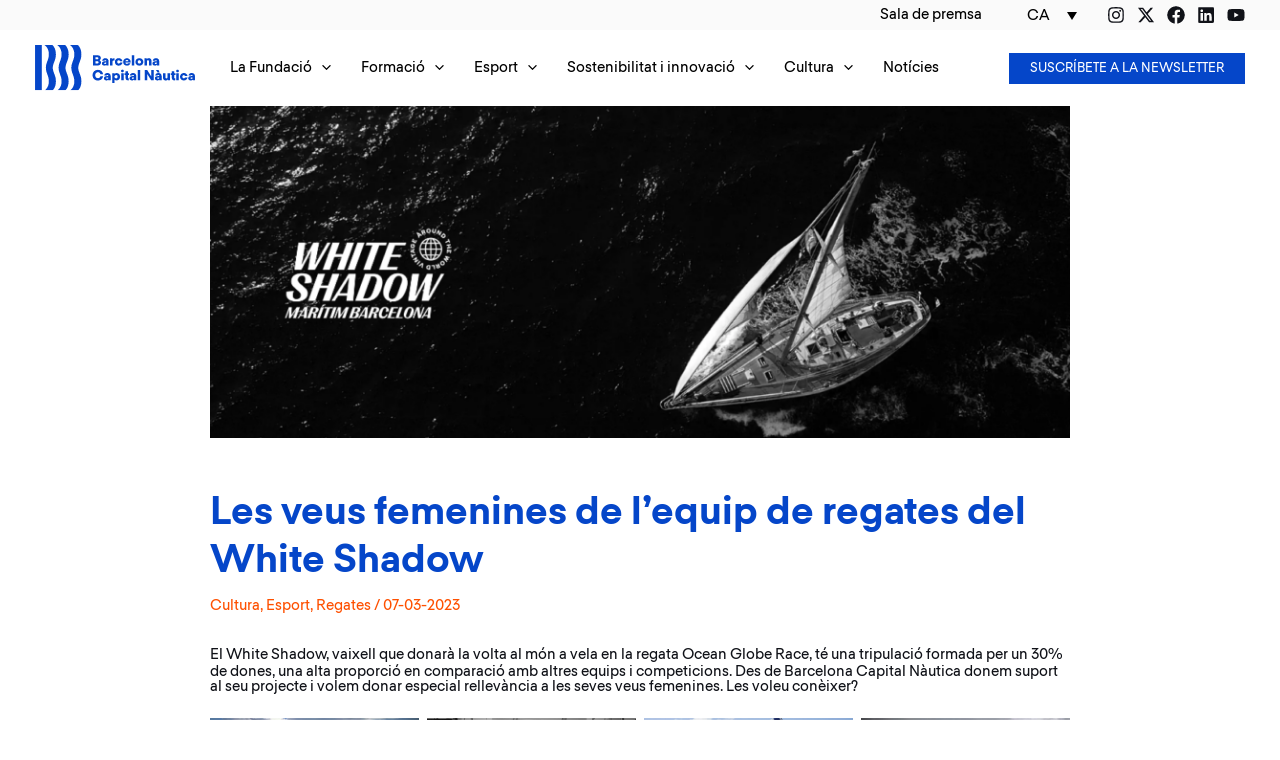

--- FILE ---
content_type: text/css
request_url: https://www.barcelonacapitalnautica.org/wp-content/themes/fbcn_astra/style.css?ver=1.0.0
body_size: 254
content:
/**
Theme Name: FBCN_Astra
Author: Artefacto Studio
Author URI: https://www.artefacto-studio.com
Description: Customized Theme for FBCN based on Astra Theme by Brainstorm Force
Version: 1.0.0
License: GNU General Public License v2 or later
License URI: http://www.gnu.org/licenses/gpl-2.0.html
Text Domain: fbcn_astra
Template: astra
*/

--- FILE ---
content_type: image/svg+xml
request_url: https://www.barcelonacapitalnautica.org/wp-content/uploads/2023/03/Logo-blau.svg
body_size: 15605
content:
<?xml version="1.0" encoding="UTF-8"?> <svg xmlns="http://www.w3.org/2000/svg" width="200" height="58" viewBox="0 0 200 58" fill="none"><g clip-path="url(#clip0_126_6480)"><path d="M80.6789 19.4592C81.2332 19.708 81.6988 20.1195 82.0138 20.6391C82.3289 21.1586 82.4785 21.7617 82.4428 22.3683C82.4428 24.6128 80.909 26.0853 78.1379 26.0853H72.4525V13.0222H77.9896C81.0061 13.0222 82.2945 14.6225 82.2945 16.6011C82.3118 17.1755 82.1701 17.7435 81.885 18.2424C81.5999 18.7413 81.1825 19.1518 80.6789 19.4285V19.4592ZM77.7135 15.5939H75.4639V18.2116H77.7135C78.7667 18.2116 79.2473 17.7004 79.2473 16.9028C79.2473 16.2023 78.8383 15.5939 77.7135 15.5939ZM77.7698 23.5187C78.9099 23.5187 79.3905 22.8949 79.3905 22.082C79.3905 21.2691 78.9099 20.6658 77.7698 20.6658H75.4844V23.5187H77.7698Z" fill="#0546C9"></path><path d="M92.0293 20.7678V26.0749H89.1048V25.2568C88.7937 25.5842 88.4158 25.8409 87.9968 26.0093C87.5778 26.1778 87.1274 26.2542 86.6763 26.2334C84.7437 26.2334 83.6086 25.129 83.6086 23.452C83.6086 21.9182 84.7283 20.6963 87.1876 20.6963H89.069V20.3282C89.0601 20.0593 88.955 19.8025 88.773 19.6045C88.5909 19.4064 88.3439 19.2802 88.0767 19.2487C87.8096 19.2171 87.54 19.2824 87.3168 19.4326C87.0936 19.5828 86.9317 19.808 86.8603 20.0674H83.987C84.171 18.3188 85.4441 16.739 87.9647 16.739C90.6335 16.739 92.0293 18.5234 92.0293 20.7678ZM89.069 22.8999V22.3886H87.7039C86.8399 22.3886 86.4718 22.7363 86.4718 23.3089C86.4718 23.8815 86.8757 24.2292 87.6477 24.2292C87.8302 24.2469 88.0143 24.2252 88.1878 24.1657C88.3612 24.1063 88.5199 24.0103 88.6531 23.8844C88.7863 23.7584 88.891 23.6054 88.9601 23.4355C89.0292 23.2657 89.0611 23.0831 89.0537 22.8999H89.069Z" fill="#0546C9"></path><path d="M93.8391 26.0749V16.9232H96.6307V18.0275C97.0192 17.3986 97.7555 16.8823 99.0439 16.8823C99.1409 16.8765 99.2382 16.8765 99.3353 16.8823V19.6227C99.1538 19.5848 98.9685 19.5676 98.7831 19.5715C97.3874 19.5715 96.8505 20.4509 96.8505 21.6166V26.0749H93.8391Z" fill="#0546C9"></path><path d="M106.314 22.3476H109.351C109.06 24.6126 107.219 26.2691 104.658 26.2691C104.025 26.2942 103.393 26.1882 102.803 25.9578C102.212 25.7274 101.676 25.3775 101.227 24.9302C100.778 24.4828 100.427 23.9476 100.195 23.358C99.9623 22.7685 99.8543 22.1373 99.8773 21.504C99.8543 20.8708 99.9623 20.2396 100.195 19.65C100.427 19.0605 100.778 18.5252 101.227 18.0779C101.676 17.6305 102.212 17.2807 102.803 17.0503C103.393 16.8199 104.025 16.7139 104.658 16.739C107.214 16.739 109.06 18.3955 109.351 20.6758H106.314C106.22 20.3113 106.004 19.9895 105.704 19.763C105.403 19.5365 105.034 19.4185 104.658 19.4283C103.635 19.4283 102.858 20.2003 102.858 21.4733C102.858 22.7464 103.63 23.5542 104.658 23.5542C105.029 23.5672 105.394 23.4554 105.694 23.2367C105.994 23.018 106.213 22.705 106.314 22.3476Z" fill="#0546C9"></path><path d="M119.551 22.3682H113.089C113.12 22.8248 113.328 23.2511 113.669 23.5566C114.01 23.8621 114.456 24.0227 114.914 24.0043C115.238 24.0365 115.565 23.9716 115.853 23.8178C116.141 23.6639 116.376 23.4281 116.529 23.1402H119.326C118.851 24.9246 117.194 26.2897 114.893 26.2897C111.826 26.2897 110.164 23.9889 110.164 21.4837C110.164 20.2321 110.661 19.0318 111.546 18.1468C112.431 17.2618 113.632 16.7646 114.883 16.7646C116.135 16.7646 117.335 17.2618 118.22 18.1468C119.105 19.0318 119.602 20.2321 119.602 21.4837C119.6 21.7792 119.583 22.0744 119.551 22.3682ZM113.089 20.5634H116.642C116.629 20.3456 116.573 20.1326 116.476 19.9369C116.38 19.7412 116.245 19.5668 116.08 19.4239C115.916 19.281 115.724 19.1725 115.517 19.1048C115.309 19.037 115.09 19.0115 114.873 19.0296C114.434 18.9999 114 19.1441 113.667 19.431C113.333 19.718 113.125 20.1247 113.089 20.5634Z" fill="#0546C9"></path><path d="M121.003 26.075V13.0222H124.071V26.075H121.003Z" fill="#0546C9"></path><path d="M135.416 21.5041C135.416 24.0605 133.555 26.2896 130.446 26.2896C127.338 26.2896 125.497 24.0605 125.497 21.5041C125.497 18.9477 127.338 16.739 130.446 16.739C133.555 16.739 135.416 18.9631 135.416 21.5041ZM132.415 21.5041C132.434 21.2337 132.398 20.9621 132.308 20.7064C132.218 20.4507 132.076 20.2163 131.891 20.0178C131.706 19.8193 131.483 19.661 131.234 19.5527C130.986 19.4445 130.717 19.3886 130.446 19.3886C130.175 19.3886 129.907 19.4445 129.658 19.5527C129.41 19.661 129.186 19.8193 129.002 20.0178C128.817 20.2163 128.675 20.4507 128.585 20.7064C128.495 20.9621 128.458 21.2337 128.478 21.5041C128.458 21.7745 128.495 22.046 128.585 22.3018C128.675 22.5575 128.817 22.7919 129.002 22.9904C129.186 23.1889 129.41 23.3472 129.658 23.4554C129.907 23.5637 130.175 23.6196 130.446 23.6196C130.717 23.6196 130.986 23.5637 131.234 23.4554C131.483 23.3472 131.706 23.1889 131.891 22.9904C132.076 22.7919 132.218 22.5575 132.308 22.3018C132.398 22.046 132.434 21.7745 132.415 21.5041Z" fill="#0546C9"></path><path d="M145.611 20.1953V26.075H142.543V20.8242C142.543 19.9039 142.119 19.3517 141.275 19.3517C141.082 19.342 140.889 19.3747 140.71 19.4476C140.53 19.5205 140.369 19.6318 140.238 19.7736C140.106 19.9154 140.007 20.0843 139.948 20.2685C139.889 20.4527 139.871 20.6476 139.895 20.8395V26.075H136.827V16.9232H139.644V17.9457C139.948 17.5417 140.348 17.2205 140.808 17.0114C141.268 16.8024 141.773 16.7123 142.277 16.7493C144.266 16.7391 145.611 18.0429 145.611 20.1953Z" fill="#0546C9"></path><path d="M155.294 20.7678V26.0749H152.359V25.2568C152.048 25.5834 151.67 25.8395 151.251 26.0079C150.832 26.1764 150.382 26.2532 149.931 26.2334C147.998 26.2334 146.863 25.129 146.863 23.452C146.863 21.9182 147.988 20.6963 150.442 20.6963H152.319V20.3282C152.31 20.0593 152.205 19.8025 152.022 19.6045C151.84 19.4064 151.593 19.2802 151.326 19.2487C151.059 19.2171 150.789 19.2824 150.566 19.4326C150.343 19.5828 150.181 19.808 150.11 20.0674H147.247C147.431 18.3188 148.699 16.739 151.219 16.739C153.893 16.739 155.294 18.5234 155.294 20.7678ZM152.329 22.8999V22.3886H150.969C150.105 22.3886 149.737 22.7363 149.737 23.3089C149.737 23.8815 150.141 24.2292 150.913 24.2292C151.096 24.2493 151.282 24.2295 151.457 24.171C151.632 24.1126 151.792 24.0169 151.927 23.8906C152.061 23.7643 152.167 23.6103 152.236 23.4393C152.306 23.2683 152.337 23.0842 152.329 22.8999Z" fill="#0546C9"></path><path d="M81.8038 39.6288H85.168C84.7283 42.9572 82.1515 45.2016 78.6543 45.2016C74.738 45.2016 71.9567 42.3334 71.9567 38.3915C71.9567 34.4496 74.738 31.5864 78.6543 31.5864C82.1515 31.5864 84.7283 33.8309 85.168 37.1593H81.8038C81.6799 36.4229 81.2917 35.7569 80.7119 35.2863C80.1321 34.8157 79.4005 34.5727 78.6543 34.6029C76.7422 34.6029 75.2697 36.0396 75.2697 38.3915C75.2697 40.7433 76.7422 42.1851 78.6543 42.1851C79.4005 42.2154 80.1321 41.9724 80.7119 41.5018C81.2917 41.0312 81.6799 40.3652 81.8038 39.6288Z" fill="#0546C9"></path><path d="M94.6112 39.6084V44.9257H91.6816V44.0974C91.3699 44.424 90.9919 44.6801 90.573 44.8485C90.1542 45.0169 89.7041 45.0938 89.2531 45.0739C87.3205 45.0739 86.1854 43.9696 86.1854 42.2926C86.1854 40.7588 87.3102 39.5368 89.7643 39.5368H91.6407V39.1687C91.6317 38.8999 91.5267 38.6431 91.3446 38.4451C91.1626 38.247 90.9156 38.1208 90.6484 38.0892C90.3813 38.0577 90.1116 38.123 89.8885 38.2732C89.6653 38.4234 89.5033 38.6486 89.432 38.908H86.5638C86.7478 37.1594 88.0158 35.5796 90.5364 35.5796C93.2308 35.5796 94.6112 37.3639 94.6112 39.6084ZM91.6458 41.7456V41.2343H90.2858C89.4218 41.2343 89.0537 41.5819 89.0537 42.1546C89.0537 42.7272 89.4576 43.0749 90.2296 43.0749C90.4131 43.095 90.5987 43.0751 90.7738 43.0167C90.9488 42.9582 91.1092 42.8626 91.2438 42.7363C91.3783 42.6099 91.4839 42.456 91.5534 42.285C91.6228 42.1139 91.6543 41.9299 91.6458 41.7456Z" fill="#0546C9"></path><path d="M106.299 40.3446C106.299 43.0287 104.622 45.0023 102.081 45.0023C101.597 45.0355 101.112 44.961 100.66 44.7842C100.208 44.6074 99.8011 44.3326 99.4682 43.9797C99.4682 43.9797 99.4682 44.5677 99.4682 45.2119V48.4687H96.4313V35.7891H99.4529V36.7452C99.6932 36.4333 100.475 35.7226 102.066 35.7226C104.622 35.6869 106.299 37.6553 106.299 40.3446ZM103.262 40.3446C103.262 39.0204 102.413 38.2279 101.329 38.2279C100.245 38.2279 99.3967 39.0204 99.3967 40.3446C99.3967 41.6688 100.204 42.4612 101.329 42.4612C102.454 42.4612 103.277 41.6483 103.277 40.3446H103.262Z" fill="#0546C9"></path><path d="M107.531 33.0384C107.531 32.5773 107.714 32.1352 108.04 31.8092C108.366 31.4832 108.808 31.3 109.269 31.3C109.73 31.3 110.173 31.4832 110.499 31.8092C110.825 32.1352 111.008 32.5773 111.008 33.0384C111.008 33.4994 110.825 33.9416 110.499 34.2676C110.173 34.5936 109.73 34.7767 109.269 34.7767C108.808 34.7767 108.366 34.5936 108.04 34.2676C107.714 33.9416 107.531 33.4994 107.531 33.0384ZM107.736 44.9255V35.789H110.803V44.9255H107.736Z" fill="#0546C9"></path><path d="M117.593 38.2484H116.11V41.4643C116.11 42.1085 116.386 42.4255 116.939 42.4255C117.077 42.4336 117.216 42.4073 117.342 42.3488V44.9052C117.008 44.9851 116.664 45.0229 116.32 45.0177C114.275 45.0177 113.15 43.8366 113.15 41.8478V38.2689H111.902V35.7892H113.15V33.3708H116.136V35.7892H117.593V38.2484Z" fill="#0546C9"></path><path d="M126.617 39.6084V44.9257H123.692V44.0974C123.381 44.4243 123.003 44.6805 122.584 44.849C122.165 45.0174 121.715 45.0941 121.264 45.0739C119.331 45.0739 118.196 43.9696 118.196 42.2926C118.196 40.7588 119.321 39.5368 121.775 39.5368H123.657V39.1687C123.648 38.8999 123.543 38.6431 123.36 38.4451C123.178 38.247 122.931 38.1208 122.664 38.0892C122.397 38.0577 122.127 38.123 121.904 38.2732C121.681 38.4234 121.519 38.6486 121.448 38.908H118.575C118.759 37.1594 120.027 35.5796 122.552 35.5796C125.262 35.5796 126.617 37.3639 126.617 39.6084ZM123.657 41.7456V41.2343H122.291C121.427 41.2343 121.059 41.5819 121.059 42.1546C121.059 42.7272 121.463 43.0749 122.235 43.0749C122.419 43.0949 122.605 43.075 122.78 43.0166C122.955 42.9582 123.116 42.8626 123.251 42.7364C123.386 42.6102 123.492 42.4563 123.562 42.2853C123.632 42.1143 123.664 41.9302 123.657 41.7456Z" fill="#0546C9"></path><path d="M128.442 44.9256V31.8625H131.51V44.9256H128.442Z" fill="#0546C9"></path><path d="M145.227 31.8625H148.295V44.9256H145.278L141.561 38.9079C141.086 38.1359 140.258 36.6634 140.258 36.6634C140.258 36.6634 140.37 39.2198 140.37 41.9244V44.9256H137.277V31.8625H140.293L144.01 37.8802C144.491 38.6523 145.34 40.1247 145.34 40.1247C145.34 40.1247 145.232 37.5684 145.232 34.8586L145.227 31.8625Z" fill="#0546C9"></path><path d="M158.311 39.6083V44.9256H155.386V44.0973C155.075 44.4247 154.697 44.6813 154.278 44.8498C153.859 45.0183 153.409 45.0947 152.958 45.0739C151.025 45.0739 149.89 43.9695 149.89 42.2925C149.89 40.7587 151.015 39.5368 153.469 39.5368H155.345V39.1686C155.341 38.8979 155.238 38.638 155.056 38.4371C154.875 38.2362 154.626 38.108 154.357 38.0761C154.089 38.0443 153.817 38.1111 153.594 38.264C153.37 38.4169 153.21 38.6457 153.142 38.9079H150.268C150.453 37.1593 151.72 35.5795 154.246 35.5795C156.93 35.5795 158.311 37.3639 158.311 39.6083ZM155.714 34.8228H153.101L151.209 31.8625H154.481L155.714 34.8228ZM155.345 41.7455V41.2342H153.985C153.121 41.2342 152.753 41.5819 152.753 42.1545C152.753 42.7271 153.157 43.0748 153.929 43.0748C154.113 43.0949 154.298 43.0751 154.473 43.0166C154.648 42.9582 154.809 42.8625 154.943 42.7362C155.078 42.6099 155.184 42.4559 155.253 42.2849C155.322 42.1139 155.354 41.9298 155.345 41.7455Z" fill="#0546C9"></path><path d="M165.653 35.7891H168.72V44.9255H165.903V43.8774H165.867C165.571 44.2912 165.173 44.6218 164.712 44.8376C164.251 45.0534 163.742 45.147 163.234 45.1096C161.358 45.1096 160.034 43.8058 160.034 41.6687V35.7891H163.101V41.0245C163.101 41.9448 163.526 42.497 164.334 42.497C165.141 42.497 165.653 41.8886 165.653 41.0245V35.7891Z" fill="#0546C9"></path><path d="M175.5 38.2484H174.027V41.4643C174.027 42.1085 174.303 42.4255 174.861 42.4255C175 42.4336 175.138 42.4073 175.265 42.3488V44.9052C174.921 44.9872 174.569 45.025 174.216 45.0177C172.171 45.0177 171.047 43.8366 171.047 41.8478V38.2689H169.799V35.7892H171.047V33.3708H174.027V35.7892H175.5V38.2484Z" fill="#0546C9"></path><path d="M176.517 33.0384C176.513 32.8119 176.555 32.5869 176.641 32.3773C176.726 32.1676 176.854 31.9777 177.016 31.8192C177.178 31.6607 177.37 31.537 177.582 31.4556C177.793 31.3742 178.019 31.337 178.245 31.3461C178.581 31.3511 178.908 31.4555 179.185 31.6461C179.462 31.8367 179.676 32.1049 179.801 32.417C179.925 32.7291 179.955 33.0711 179.886 33.3999C179.816 33.7287 179.651 34.0297 179.411 34.2648C179.171 34.5 178.866 34.6588 178.536 34.7213C178.206 34.7838 177.865 34.7471 177.555 34.616C177.246 34.4848 176.982 34.2651 176.797 33.9843C176.613 33.7036 176.515 33.3744 176.517 33.0384ZM176.717 44.9255V35.789H179.784V44.9255H176.717Z" fill="#0546C9"></path><path d="M187.637 41.1883H190.705C190.414 43.4532 188.573 45.1097 186.012 45.1097C184.748 45.1097 183.536 44.6077 182.642 43.7141C181.748 42.8205 181.246 41.6084 181.246 40.3447C181.246 39.0809 181.748 37.8689 182.642 36.9752C183.536 36.0816 184.748 35.5796 186.012 35.5796C188.568 35.5796 190.414 37.2361 190.705 39.5164H187.637C187.54 39.1548 187.323 38.8365 187.023 38.613C186.722 38.3894 186.355 38.2736 185.981 38.2842C184.958 38.2842 184.181 39.0563 184.181 40.3293C184.181 41.6024 184.963 42.4358 185.991 42.4358C186.366 42.4441 186.733 42.3254 187.032 42.0989C187.331 41.8724 187.544 41.5515 187.637 41.1883Z" fill="#0546C9"></path><path d="M200 39.6084V44.9257H197.076V44.0974C196.764 44.424 196.386 44.6801 195.967 44.8485C195.548 45.0169 195.098 45.0938 194.647 45.0739C192.714 45.0739 191.579 43.9696 191.579 42.2926C191.579 40.7588 192.704 39.5368 195.158 39.5368H197.035V39.1687C197.026 38.8999 196.921 38.6431 196.739 38.4451C196.557 38.247 196.309 38.1208 196.042 38.0892C195.775 38.0577 195.506 38.123 195.282 38.2732C195.059 38.4234 194.897 38.6486 194.826 38.908H191.958C192.142 37.1594 193.41 35.5796 195.93 35.5796C198.62 35.5796 200 37.3639 200 39.6084ZM197.035 41.7456V41.2343H195.675C194.811 41.2343 194.442 41.5819 194.442 42.1546C194.442 42.7272 194.846 43.0749 195.618 43.0749C195.802 43.095 195.988 43.0751 196.163 43.0167C196.338 42.9582 196.498 42.8626 196.633 42.7363C196.767 42.6099 196.873 42.456 196.942 42.285C197.012 42.1139 197.043 41.9299 197.035 41.7456Z" fill="#0546C9"></path><path d="M8.49226 0H0V57.9733H8.49226V0Z" fill="#0546C9"></path><path d="M21.5553 0H11.7593C11.7593 0 17.3117 3.10343 17.3117 11.9229C17.3117 18.8609 13.5538 22.3733 13.5538 28.9841C13.5538 35.5949 17.3117 39.1124 17.3117 46.0504C17.3117 54.8699 11.7593 57.9733 11.7593 57.9733H21.5553C21.5553 57.9733 26.1261 54.8699 26.1261 46.0504C26.1261 38.458 22.2097 34.7001 22.2097 28.9841C22.2097 23.2681 26.1261 19.5153 26.1261 11.9229C26.1261 3.10343 21.5553 0 21.5553 0Z" fill="#0546C9"></path><path d="M37.4764 0H27.6804C27.6804 0 33.2329 3.10343 33.2329 11.9229C33.2329 18.8609 29.475 22.3733 29.475 28.9841C29.475 35.5949 33.2329 39.1124 33.2329 46.0504C33.2329 54.8699 27.6804 57.9733 27.6804 57.9733H37.4764C37.4764 57.9733 42.0472 54.8699 42.0472 46.0504C42.0472 38.458 38.1309 34.7001 38.1309 28.9841C38.1309 23.2681 42.0472 19.5153 42.0472 11.9229C42.0472 3.10343 37.4764 0 37.4764 0Z" fill="#0546C9"></path><path d="M57.9733 11.9229C57.9733 3.10343 53.3719 0 53.3719 0H43.6014C43.6014 0 49.1539 3.10343 49.1539 11.9229C49.1539 18.8609 45.396 22.3733 45.396 28.9841C45.396 35.5949 49.1539 39.1124 49.1539 46.0504C49.1539 54.8699 43.6014 57.9733 43.6014 57.9733H53.3974C53.3974 57.9733 57.9989 54.8699 57.9989 46.0504C57.9989 38.458 54.0774 34.7001 54.0774 28.9841C54.0774 23.2681 57.9733 19.5153 57.9733 11.9229Z" fill="#0546C9"></path></g><defs><clipPath id="clip0_126_6480"><rect width="200" height="57.9733" fill="white"></rect></clipPath></defs></svg> 

--- FILE ---
content_type: application/javascript
request_url: https://www.barcelonacapitalnautica.org/wp-content/themes/fbcn_astra/fbcn.js?ver=cf122a789f52f5c87122ae717e5bd4ec
body_size: 389
content:
document.addEventListener('DOMContentLoaded', function() {
	var tabsList = document.querySelectorAll('.wp-block-uagb-tabs .uagb-tabs-list');
	if (tabsList){
		tabsList.forEach(function(tab) {
		tab.addEventListener('click', function(e) {
			e.preventDefault();
			if (document.querySelector('#wpadminbar')){
				var offsetTop = this.closest('.wp-block-uagb-tabs').offsetTop - (document.querySelector('#wpadminbar').offsetHeight) - 90;
			}
			else {
				var offsetTop = this.closest('.wp-block-uagb-tabs').offsetTop - 60;
			}
			window.scrollTo({top: offsetTop, behavior: 'smooth'});
			});
		});
	}
	var pressBtn = document.querySelector(".premsa_btn");
	if (pressBtn){
		var minimenu = document.querySelector(".sala-de-prensa-sticky")
		pressBtn.addEventListener('click', (e)=>{
			e.preventDefault();
			minimenu.classList.toggle('open');
		});
	}
});

--- FILE ---
content_type: application/javascript
request_url: https://www.barcelonacapitalnautica.org/wp-content/uploads/uag-plugin/assets/251000/uag-js-251323.js?ver=1768828478
body_size: 538
content:
document.addEventListener("DOMContentLoaded", function(){ var ssLinksParent = document.querySelector( '.uagb-block-b03d7822' );
ssLinksParent?.addEventListener( 'keyup', function ( e ) {
var link = e.target.closest( '.uagb-ss__link' );
if ( link && e.keyCode === 13 ) {
	handleSocialLinkClick( link );
}
});

ssLinksParent?.addEventListener( 'click', function ( e ) {
var link = e.target.closest( '.uagb-ss__link' );
if ( link ) {
	handleSocialLinkClick( link );
}
});

function handleSocialLinkClick( link ) {
var social_url = link.dataset.href;
var target = "";
if ( social_url == "mailto:?body=" ) {
	target = "_self";
}
var request_url = "";
if ( social_url.indexOf("/pin/create/link/?url=") !== -1 ) {
	request_url = social_url + encodeURIComponent( window.location.href ) + "&media=" + 'https://www.barcelonacapitalnautica.org/wp-content/uploads/2023/03/W-Noticia-slider-900x347.png';
} else {
	request_url = social_url + encodeURIComponent( window.location.href );
}
window.open( request_url, target );
}
window.addEventListener( 'load', function() {
	UAGBButtonChild.init( '.uagb-block-36e39035' );
});
window.addEventListener( 'load', function() {
	UAGBButtonChild.init( '.uagb-block-2e81ccd1' );
});
 });